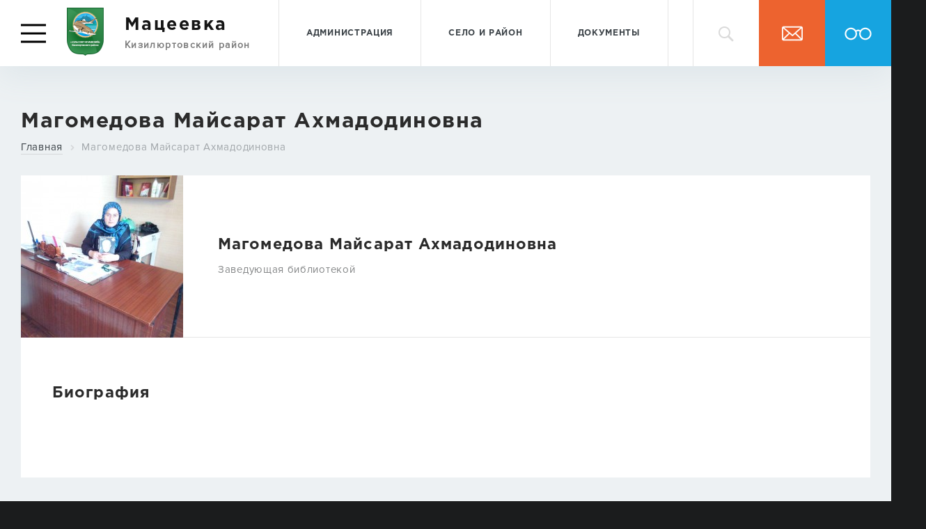

--- FILE ---
content_type: text/html; charset=UTF-8
request_url: http://matseevka.old.mr-kizilyurt.ru/gsp/person/zaveduyuschaya-biblioteki-mo-sp-maiysarat-magomedova-2/
body_size: 3890
content:
<!DOCTYPE html>
<html lang="ru">
	<head>
		<meta name="keywords" content=" Магомедова Майсарат  Ахмадодиновна " />
<meta name="description" content="Магомедова Майсарат Ахмадодиновна " />
<link rel="stylesheet" type="text/css" href="/assets/94410b96/css/bootstrap-yii.css" />
<link rel="stylesheet" type="text/css" href="/themes/frontend/gsp/css/theme_v104.css" />
<link rel="stylesheet" type="text/css" href="/themes/frontend/gsp/css/font-awesome.css" />
<script type="text/javascript" src="/assets/177a65dd/jquery.js"></script>
<script type="text/javascript" src="/assets/94410b96/js/bootstrap.js"></script>
<title> Магомедова Майсарат  Ахмадодиновна </title>
		<meta charset="UTF-8" />
		<meta http-equiv="Content-Type" content="text/html; charset=UTF-8" />
		<meta name="viewport" content="width=device-width, initial-scale=1">
		<meta http-equiv="X-UA-Compatible" content="IE=edge">
		<meta name="imagetoolbar" content="no">
		<meta name="msthemecompatible" content="no">
		<meta name="cleartype" content="on">
		<meta name="HandheldFriendly" content="True">
		<meta name="format-detection" content="telephone=no">
		<meta name="format-detection" content="address=no">
		<meta name="apple-mobile-web-app-capable" content="yes">
		<meta name="apple-mobile-web-app-status-bar-style" content="black-translucent">
		<link title="Последние новости" type="application/rss+xml" rel="alternate" href="http://matseevka.old.mr-kizilyurt.ru/press/rss/"/>
	</head>
	<body>
		<div id="perspective" class="perspective">
	<div class="z-container">
        <div class="wrapper">
			<div class="wrapper-shadow"></div>
			<div class="navbar main-navbar">
				<div class="navbar-inner">
					<div class="container">
						<a id="showMenu" class="zmenu-toggle">
							<div class="burger">
								<span></span>
								<span></span>
								<span></span>
							</div>
						</a>
						<a data-toggle="collapse" data-target=".nav-collapse" class="btn btn-navbar">
							<span class="icon-bar"></span>
							<span class="icon-bar"></span>
							<span class="icon-bar"></span>
						</a>
						<a href="http://matseevka.old.mr-kizilyurt.ru/" class="brand">
							<img src="/cache/709e1517/rs-w69-h69-8f8d34d4e2f8a973f95274eca724bec3_%D0%9D%D0%B5%D1%87%D0%B0%D0%B5%D0%B2%D1%81%D0%BA%D0%B8%D0%B9%20%D1%81%D0%B5%D0%BB%D1%8C%D1%81%D0%BE%D0%B2%D0%B5%D1%82.png" alt="Мацеевка">
							<span class="brand-title">Мацеевка<span>Кизилюртовский район</span></span>						</a>
												<ul class="nav-icons icons-3">
														<li><a href="#" class="top-grey" id="navbar-search-button" title="Поиск по сайту"><i class="jicon-search"></i></a></li>
																					<li><a rel="#navbar-contact-overlay" class="top-red" id="navbar-contact-button" title="Обратная связь" href="/gsp/feedback/send/"><i class="jicon-envelope"></i></a></li>
																					<li><a href="/gsp/contrast/" class="top-blue" title="Упрощенный режим для слабовидящих"><i class="jicon-glasses"></i></a></li>
													</ul>
												<div class="nav-collapse collapse">
													<ul class="nav">
															<li>
									<a href="/administration/">Администрация</a>								</li>
															<li>
									<a href="/about/">Село и район</a>								</li>
															<li>
									<a href="/documents/">Документы</a>								</li>
														</ul>
												</div>
					</div>
				</div>
			</div>
		<div class="main">
			<header class=""><div class="container-fluid"><div class="row-fluid"><div class="span12"><div class="page-header">
	<h1>Магомедова Майсарат Ахмадодиновна </h1>
	<ul class="breadcrumb">
			<li><a href="/">Главная</a></li>
			<li><a href=".">Магомедова Майсарат Ахмадодиновна </a></li>
		</ul>
</div>
</div></div></div></header><section class="content-inner"><div class="container-fluid"><div class="row-fluid"><div class="span12"><div class="widget-peoples">
	<div class="media"><span class="pull-left"><img src="/cache/cc190720/cr-w233-h233-center-middle-82a6bfce4d59e409f6d9fde4dbc3ce0d_img-20160603-wa0010.jpg" alt="Магомедова Майсарат Ахмадодиновна " class="media-object"></span>
		<div class="media-body">
			<h4 class="media-heading">Магомедова Майсарат Ахмадодиновна </h4>
			Заведующая библиотекой		</div>
	</div>
</div>
<div class="widget-bio">
	<h4>Биография</h4>
	</div>
</div></div></div></section><footer class=""><div class="container-fluid"><div class="row-fluid"><div class="span12"><div class="footer-contacts">
	<div class="row-fluid">
			<div class="span4 contact-address">
			<h5>Республика Дагестан, Кизилюртовский район, с. Нечаевка ул. И. Шамиля, 3</h5>
			<p>Почтовый адрес</p>
		</div>
			<div class="span4 contact-phone">
			<h5><a href="tel:+7 (928) 572-27-97">+7 (928) 572-27-97</a></h5>
			<p>Номер телефона администрации МО СП «сельсовет Нечаевский»</p>
		</div>
			<div class="span4 contact-email">
			<h5><a href="mailto:Alamova65@mail.ru">Alamova65@mail.ru</a></h5>
			<p>Электронная почта</p>
		</div>
		</div>
</div>

<div class="footer-links">
	<div class="row-fluid">
					<div class="span3">
						<h4>Село и район</h4>
						<ul>
							<li>
					<a href="/about/history/">История села</a>				</li>
							<li>
					<a href="/about/symbolics/">Символика</a>				</li>
							<li>
					<a href="/about/ghymn/">Гимн района</a>				</li>
							<li>
					<a href="/about/map/">Карта района</a>				</li>
						</ul>
				</div>
					<div class="span3">
						<h4>Администрация</h4>
						<ul>
							<li>
					<a href="/administration/structure/">Структура администрации</a>				</li>
							<li>
					<a href="/administration/municipal-service/">Муниципальные услуги</a>				</li>
							<li>
					<a href="/administration/reception/">Работа с обращениями граждан</a>				</li>
							<li>
					<a href="/administration/contacts/">Контактная информация</a>				</li>
						</ul>
				</div>
					<div class="span3">
						<h4>Документы</h4>
						<ul>
							<li>
					<a href="/documents/budget/">Бюджет для граждан</a>				</li>
							<li>
					<a href="/documents/regulations/">Нормативные документы</a>				</li>
						</ul>
				</div>
					<div class="span3">
						<h4>Прочее</h4>
						<ul>
							<li>
					<a href="/other/projects/">Приоритетные проекты</a>				</li>
							<li>
					<a href="/other/maps/">Карта сайта</a>				</li>
						</ul>
				</div>
		</div>
</div>

<div class="footer">
	<div class="row-fluid">
		<div class="span1"><a href="http://matseevka.old.mr-kizilyurt.ru/"><img src="/cache/709e1517/rs-w69-h69-8f8d34d4e2f8a973f95274eca724bec3_%D0%9D%D0%B5%D1%87%D0%B0%D0%B5%D0%B2%D1%81%D0%BA%D0%B8%D0%B9%20%D1%81%D0%B5%D0%BB%D1%8C%D1%81%D0%BE%D0%B2%D0%B5%D1%82.png" alt="Мацеевка"></a></div>
		<div class="span8"><p>Администрация муниципального образования сельского поселения &laquo;сельсовет Нечаевский&raquo; (с. Мацеевка) Кизилюртовского района Республики Дагестан. Разрешается и приветствуется любое неискаженное цитирование материалов этого ресурса. Cсылка на официальный сайт обязательна.</p>
</div>
		<div class="span3">
					</div>
	</div>
</div>
</div></div></div></footer>		</div>
		        </div>
	</div>
	<div class="widget-zmenu">
        <div class="zmenu">
								<div class="item">
								<h4>Село и район</h4>
								<ul>
									<li>
						<a href="/about/history/">История села</a>					</li>
									<li>
						<a href="/about/symbolics/">Символика</a>					</li>
									<li>
						<a href="/about/ghymn/">Гимн района</a>					</li>
									<li>
						<a href="/about/map/">Карта района</a>					</li>
								</ul>
						</div>
								<div class="item">
								<h4>Администрация</h4>
								<ul>
									<li>
						<a href="/administration/structure/">Структура администрации</a>					</li>
									<li>
						<a href="/administration/municipal-service/">Муниципальные услуги</a>					</li>
									<li>
						<a href="/administration/reception/">Работа с обращениями граждан</a>					</li>
									<li>
						<a href="/administration/contacts/">Контактная информация</a>					</li>
								</ul>
						</div>
								<div class="item">
								<h4>Документы</h4>
								<ul>
									<li>
						<a href="/documents/budget/">Бюджет для граждан</a>					</li>
									<li>
						<a href="/documents/regulations/">Нормативные документы</a>					</li>
								</ul>
						</div>
								<div class="item">
								<h4>Прочее</h4>
								<ul>
									<li>
						<a href="/other/projects/">Приоритетные проекты</a>					</li>
									<li>
						<a href="/other/maps/">Карта сайта</a>					</li>
								</ul>
						</div>
		        </div>
	</div>
</div>
<div id="navbar-search-widget" class="navbar-search__widget" style="display: none;">
	<form method="get" action="/search/index/">
		<a href="#" id="navbar-search-close" class="navbar-search__close"></a>
		<div class="navbar-search__input">
			<label for="navbar-search-input">Поиск по сайту</label>
			<input type="text" name="q" value="" id="navbar-search-input">
		</div>
		<button type="submit" class="btn">Искать</button>
	</form>
</div>
	<script type="text/javascript" src="/themes/frontend/gsp/js/modernizr.js"></script>
<script type="text/javascript" src="/assets/ae5732e2/js/jquery.tools.overlay.min.js"></script>
<script type="text/javascript">
/*<![CDATA[*/
jQuery(function($) {
jQuery('[rel="tooltip"]').tooltip();
jQuery('[rel="popover"]').popover();
$('#navbar-search-button').on('click',function(e){e.preventDefault();e.stopPropagation();var widget = $('#navbar-search-widget'),shadow = $('<div />').addClass('navbar-search__shadow');$('body').prepend(shadow);widget.show();$('#navbar-search-input').focus();$('#navbar-search-close').off('click').on('click',function(e){widget.hide();shadow.remove();});});

$('[data-toggle="overlay"]').overlay({
	mask: 'white'
});

jQuery('body').append($('<div />').attr('id','navbar-contact-overlay').addClass('overlay').append($('<div />').addClass('heading').text('Обратная связь')).append($('<div />').addClass('content')));
jQuery('#navbar-contact-button').each(function(){var a = jQuery(this);a.overlay({mask: 'white',onBeforeLoad: function(){var content = this.getOverlay().find('.content');content.empty().removeClass('error').addClass('loading');content.load(a.attr('href'),function(response, status, xhr){content.removeClass('loading');if (status == 'error') {content.addClass('error').text(response);}var handler = function(){var form = $(this);form.on('submit',function(e){e.preventDefault();jQuery.ajax({type: 'POST',url: form.attr('action') || document.location,cache: false,data: form.serialize(),success: function(html){ form.replaceWith(html); content.find('form').each(handler); }});return false;});};content.find('form').each(handler);});}});});
!function(){function n(){return window.pageYOffset||e.scrollTop}var e=window.document.documentElement,t=Modernizr.csstransitions,o={WebkitTransition:"webkitTransitionEnd",MozTransition:"transitionend",OTransition:"oTransitionEnd",msTransition:"MSTransitionEnd",transition:"transitionend"},i=o[Modernizr.prefixed("transition")],s=0,a=$("#showMenu"),r=$(".perspective"),c=$(".z-container"),d=$(".wrapper");a.on("click",function(e){e.stopPropagation(),e.preventDefault(),s=n(),d.css("top",-1*s),document.body.scrollTop=document.documentElement.scrollTop=0,r.addClass("modalview"),setTimeout(function(){r.addClass("animate")},25)}),c.on("click",function(n){if($(".modalview").length&&(n.stopPropagation(),n.preventDefault()),r.hasClass("animate")){var e=function(){document.getElementById("perspective").removeEventListener(i,e),$(".perspective").removeClass("modalview"),document.body.scrollTop=document.documentElement.scrollTop=s,d.css("top",0)};t?document.getElementById("perspective").addEventListener(i,e):e.call(),r.removeClass("animate")}})}();
});
/*]]>*/
</script>
</body>
</html>


--- FILE ---
content_type: application/javascript
request_url: http://matseevka.old.mr-kizilyurt.ru/assets/ae5732e2/js/jquery.tools.overlay.min.js
body_size: 2098
content:
/**
 * jQuery Tools
 * 
 * NO COPYRIGHTS OR LICENSES. DO WHAT YOU LIKE.
 * 
 * Since: Mar 2010
 */
(function(e){function n(){if(/msie/.test(navigator.userAgent.toLowerCase())){var t=e(document).height(),n=e(window).height();return[window.innerWidth||document.documentElement.clientWidth||document.body.clientWidth,t-n<20?n:t]}return[e(document).width(),e(document).height()]}function r(t){if(t){return t.call(e.mask)}}e.tools=e.tools||{version:"@VERSION"};var t;t=e.tools.expose={conf:{maskId:"exposeMask",loadSpeed:"slow",closeSpeed:"fast",closeOnClick:true,closeOnEsc:true,zIndex:9998,opacity:.8,startOpacity:0,color:"#fff",onLoad:null,onClose:null}};var i,s,o,u,a;e.mask={load:function(f,l){if(o){return this}if(typeof f=="string"){f={color:f}}f=f||u;u=f=e.extend(e.extend({},t.conf),f);i=e("#"+f.maskId);if(!i.length){i=e("<div/>").attr("id",f.maskId);e("body").append(i)}var c=n();i.css({position:"absolute",top:0,left:0,width:c[0],height:c[1],display:"none",opacity:f.startOpacity,zIndex:f.zIndex});if(f.color){i.css("backgroundColor",f.color)}if(r(f.onBeforeLoad)===false){return this}if(f.closeOnEsc){e(document).on("keydown.mask",function(t){if(t.keyCode==27){e.mask.close(t)}})}if(f.closeOnClick){i.on("click.mask",function(t){e.mask.close(t)})}e(window).on("resize.mask",function(){e.mask.fit()});if(l&&l.length){a=l.eq(0).css("zIndex");e.each(l,function(){var t=e(this);if(!/relative|absolute|fixed/i.test(t.css("position"))){t.css("position","relative")}});s=l.css({zIndex:Math.max(f.zIndex+1,a=="auto"?0:a)})}i.css({display:"block"}).fadeTo(f.loadSpeed,f.opacity,function(){e.mask.fit();r(f.onLoad);o="full"});o=true;return this},close:function(){if(o){if(r(u.onBeforeClose)===false){return this}i.fadeOut(u.closeSpeed,function(){if(s){s.css({zIndex:a})}o=false;r(u.onClose)});e(document).off("keydown.mask");i.off("click.mask");e(window).off("resize.mask")}return this},fit:function(){if(o){var e=n();i.css({width:e[0],height:e[1]})}},getMask:function(){return i},isLoaded:function(e){return e?o=="full":o},getConf:function(){return u},getExposed:function(){return s}};e.fn.mask=function(t){e.mask.load(t);return this};e.fn.expose=function(t){e.mask.load(t,this);return this}})(jQuery);(function(e){function r(r,i){var s=this,o=r.add(s),u=e(window),a,f,l,c=e.tools.expose&&(i.mask||i.expose),h=Math.random().toString().slice(10);if(c){if(typeof c=="string"){c={color:c}}c.closeOnClick=c.closeOnEsc=false}var p=i.target||r.attr("rel");f=p?e(p):null||r;if(!f.length){throw"Could not find Overlay: "+p}if(r&&r.index(f)==-1){r.click(function(e){s.load(e);return e.preventDefault()})}e.extend(s,{load:function(r){if(s.isOpened()){return s}var a=n[i.effect];if(!a){throw'Overlay: cannot find effect : "'+i.effect+'"'}if(i.oneInstance){e.each(t,function(){this.close(r)})}r=r||e.Event();r.type="onBeforeLoad";o.trigger(r);if(r.isDefaultPrevented()){return s}l=true;if(c){e(f).expose(c)}var p=i.top,d=i.left,v=f.outerWidth(true),m=f.outerHeight(true);if(typeof p=="string"){p=p=="center"?Math.max((u.height()-m)/2,0):parseInt(p,10)/100*u.height()}if(d=="center"){d=Math.max((u.width()-v)/2,0)}a[0].call(s,{top:p,left:d},function(){if(l){r.type="onLoad";o.trigger(r)}});if(c&&i.closeOnClick){e.mask.getMask().one("click",s.close)}if(i.closeOnClick){e(document).on("click."+h,function(t){if(!e(t.target).parents(f).length){s.close(t)}})}if(i.closeOnEsc){e(document).on("keydown."+h,function(e){if(e.keyCode==27){s.close(e)}})}return s},close:function(t){if(!s.isOpened()){return s}t=t||e.Event();t.type="onBeforeClose";o.trigger(t);if(t.isDefaultPrevented()){return}l=false;n[i.effect][1].call(s,function(){t.type="onClose";o.trigger(t)});e(document).off("click."+h+" keydown."+h);if(c){e.mask.close()}return s},getOverlay:function(){return f},getTrigger:function(){return r},getClosers:function(){return a},isOpened:function(){return l},getConf:function(){return i}});e.each("onBeforeLoad,onStart,onLoad,onBeforeClose,onClose".split(","),function(t,n){if(e.isFunction(i[n])){e(s).on(n,i[n])}s[n]=function(t){if(t){e(s).on(n,t)}return s}});a=f.find(i.close||".close");if(!a.length&&!i.close){a=e('<a class="close"></a>');f.prepend(a)}a.click(function(e){s.close(e)});if(i.load){s.load()}}e.tools=e.tools||{version:"@VERSION"};e.tools.overlay={addEffect:function(e,t,r){n[e]=[t,r]},conf:{close:null,closeOnClick:true,closeOnEsc:true,closeSpeed:"fast",effect:"default",fixed:!/msie/.test(navigator.userAgent.toLowerCase())||navigator.appVersion>6,left:"center",load:false,mask:null,oneInstance:true,speed:"normal",target:null,top:"10%"}};var t=[],n={};e.tools.overlay.addEffect("default",function(t,n){var r=this.getConf(),i=e(window);if(!r.fixed){t.top+=i.scrollTop();t.left+=i.scrollLeft()}t.position=r.fixed?"fixed":"absolute";this.getOverlay().css(t).fadeIn(r.speed,n)},function(e){this.getOverlay().fadeOut(this.getConf().closeSpeed,e)});e.fn.overlay=function(n){var i=this.data("overlay");if(i){return i}if(e.isFunction(n)){n={onBeforeLoad:n}}n=e.extend(true,{},e.tools.overlay.conf,n);this.each(function(){i=new r(e(this),n);t.push(i);e(this).data("overlay",i)});return n.api?i:this}})(jQuery)